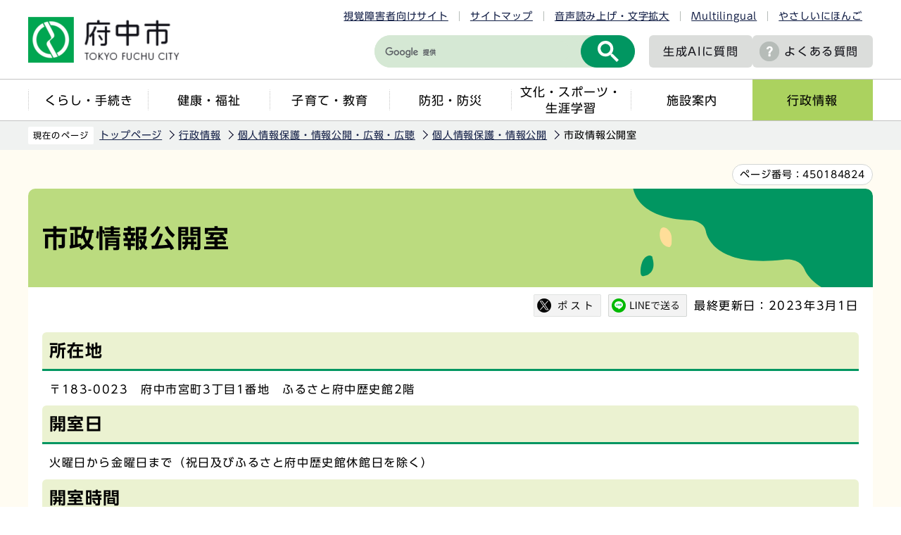

--- FILE ---
content_type: text/html
request_url: http://www.city.fuchu.tokyo.jp/gyosei/johokokai/jyohokoukai/koukaisitu.html
body_size: 5351
content:
<!DOCTYPE HTML>
<html lang="ja" >
<head>
<meta name="viewport" content="width=device-width,initial-scale=1.0">
<meta name="referrer" content="no-referrer-when-downgrade">
<meta charset="UTF-8">
<meta http-equiv="X-UA-Compatible" content="IE=edge">
<meta name="Author" content="Fuchu city">
<link rel="shortcut icon" href="/favicon.ico">
<link rel="apple-touch-icon" href="/images/apple-touch-icon.png">
<meta property="og:title" content="市政情報公開室">
<meta property="og:type" content="article">
<meta property="og:url" content="http://www.city.fuchu.tokyo.jp/gyosei/johokokai/jyohokoukai/koukaisitu.html">
<meta property="og:image" content="https://www.city.fuchu.tokyo.jp/images/ogp.png">
<meta property="og:description" content="">



<link rel="stylesheet" type="text/css" media="all" href="/css/style.wysiwyg.css">
<link rel="stylesheet" type="text/css" media="all" href="/css/style.tableconverter.css">

<link rel="stylesheet" media="all" href="/css/2023_style_main.css">
<link rel="stylesheet" href="/css/2023_style_smph.css" media="screen and (max-width: 768px)">
<link rel="stylesheet" type="text/css" media="print" href="/css/2023_style_print.css">
<script src="/js/jquery.js"></script>
<script src="/js/jquery.cookie.js"></script>
<script src="/js/id.js"></script>
<script src="/js/2023_common.js"></script>
<script src="/js/jquery.rwdImageMaps.min.js"></script>
<script type="text/javascript" src="//typesquare.com/3/tsst/script/ja/typesquare.js?6435fb4d8a704983a5587a4eac1e02d5" charset="utf-8"></script>
<title>市政情報公開室　東京都府中市ホームページ</title>



<script src="/js/analyticscode.js"></script>

</head>
<body id="base">

<noscript>
<p class="jsmessage">府中市のホームページではJavaScriptを使用しています。<br>JavaScriptの使用を有効にしていない場合は、一部の機能が正確に動作しない恐れがあります。<br>お手数ですがJavaScriptの使用を有効にしてください。</p>
</noscript>
<div class="blockjump txtno-display"><a id="PTOP">このページの先頭です</a></div>
<p class="blockskip"><a href="#CONT" class="skip">メニューを飛ばして本文へ</a></p>
<div id="baseall">
<header class="header" role="banner">

<div class="menu_btn_all pc-none">
<!-- ============================▼spグローバルナビ▼============================ -->
<div id="gnavi_menu" class="gnavi_menu pc-none">
<div class="smph_gnavi_all">
<ul class="smph_gnavi">
<li class="parent"><a href="/kurashi/index.html">くらし・手続き</a></li>
<li class="parent"><a href="/kenko/index.html">健康・福祉</a></li>
<li class="parent"><a href="/kosodate/index.html">子育て・教育</a></li>
<li class="parent"><a href="/bosaibohan/index.html">防犯・防災</a></li>
<li class="parent"><a href="/bunka/index.html">文化・スポーツ・生涯学習</a></li>
<li class="parent"><a href="/shisetu/index.html">施設案内</a></li>
<li class="parent"><a href="/gyosei/index.html">行政情報</a></li>
</ul>
<div class="sp_nav_link01_wp">
<p class="sp_nav_link01"><a href="/mayor/index.html">市長室へようこそ</a></p>
<p class="sp_nav_link01"><a href="/gikai/index.html">府中市議会</a></p>
<p class="sp_nav_link01"><a href="/shisetu/chosha/index.html">市役所案内</a></p>
</div>
<div class="sp_nav_link02_wp">
<p class="sp_nav_link02"><a href="/faq/index.html">よくある質問</a></p>
<p class="sp_nav_link02"><a href="/event/calendar/list_calendar.html">イベントカレンダー</a></p>
<p class="sp_nav_link02"><a href="/sitemap.html">サイトマップ</a></p>
<p class="sp_nav_link02" lang="en"><a href="https://www.city.fuchu.tokyo.jp/multilingual/index.html">Multilingual</a></p>
<p class="sp_nav_link02"><a href="https://www.yasanichi.jp/proxy/FCU?target=https://www.city.fuchu.tokyo.jp/">やさしいにほんご</a></p>
</div>
</div>
</div>
<!-- ============================▲spグローバルナビ▲============================ -->
<!-- ============================▼spいざというときに▼============================ -->
<div id="iza_menu" class="iza_menu pc-none">
<ul>
<li><a href="/kenko/kenko/centerhokenjo/yakan.html">夜間・休日診療</a></li>
<li><a href="/bosaibohan/saigai/index.html">災害に備えて</a></li>
<li><a href="/bosaibohan/kishou-jyoukyou/index.html">府中の気象・多摩川の状況</a></li>
<li><a href="/gyosei/johokokai/koho/mailhaisin/mailhaisin.html">メール配信サービス</a></li>
</ul>
</div>
<!-- ============================▲spいざというときに▲============================ -->
<!-- ============================▼sp検索▼============================ -->
<div id="search_menu" class="search_menu pc-none">
<div class="smph_search_wp">
<div id="smph_search_file">
<img src="/images/spacer.gif" alt="" width="1" height="1">
</div>
</div>
</div>
<!-- ============================▲sp検索▲============================ -->
<!-- ============================▼spbtn▼============================ -->
<div class="menu_btn_wp pc-none">
<button class="button_container" id="toggle01" type="button">
<span class="menu-trigger menu_btn01 menu_btn_icon">
<img alt="" src="/images/2023_sp_menu01.png">
</span>
<span class="menu_btn01_text menu_btn_text">メニュー</span></button>
<button class="button_container" id="toggle03" type="button">
<span class="menu-trigger menu_btn03 menu_btn_icon">
<img alt="" src="/images/2023_sp_menu02.png">
</span>
<span class="menu_btn03_text menu_btn_text">いざというときに</span></button>
<button class="button_container" id="toggle02" type="button">
<span class="menu-trigger menu_btn02 menu_btn_icon">
<img alt="" src="/images/2023_sp_menu03.png">
</span>
<span class="menu_btn02_text menu_btn_text">検索</span></button>
<p class="button_container">
<a href="/allNewsList.html">
<span class="menu_btn_icon">
<img alt="" src="/images/2023_sp_menu04.png">
</span>
<span class="menu_btn_text">新着情報</span></a></p>
</div>
<!-- ============================▲spbtn▲============================ -->
</div>

<div class="header_all">
<div class="header_wp">
<div class="header_l">
<div id="header_logo"><a href="/index.html">
<img src="/images/2023_logo_title.png" alt="府中市　TOKYO FUCHU CITY" class="sp-none">
<img src="/images/2023_logo_title_sp.png" alt="府中市" class="pc-none">
</a></div>
</div>
<div class="header_r">
<ul class="head_link_list01 sp-none">
<li><a href="/shikaku/index.html">視覚障害者向けサイト</a></li>
<li><a href="/sitemap.html">サイトマップ</a></li>
<li><a href="https://www.zoomsight-sv.jp/FCU/controller/index.html#https://www.city.fuchu.tokyo.jp">音声読み上げ・文字拡大</a></li>
<li lang="en"><a href="https://www.city.fuchu.tokyo.jp/multilingual/index.html">Multilingual</a></li>
<li><a href="https://www.yasanichi.jp/proxy/FCU?target=https://www.city.fuchu.tokyo.jp/">やさしいにほんご</a></li>
</ul>
<div class="head_search_wp">
<div class="search-wp head_search sp-none"><img src="/images/spacer.gif" alt="" width="1" height="1"></div>
<p class="head_link head_link--noicon"><a href="/gyosei/johokokai/koho/AI_site_searchbot.html">生成AIに<br class="pc-none">質問</a></p>
<p class="head_link sp-none"><a href="/faq/index.html">よくある質問</a></p>
<p class="head_link_sp pc-none"><a href="/shikaku/index.html">視覚障害者向け</a></p>
</div>
</div>
<!-- header_r -->
</div>
<nav class="gnavi_wp sp-none" aria-label="メインメニュー">
<ul class="gnavi">
<li class="parent"><a href="/kurashi/index.html">くらし・手続き</a></li>
<li class="parent"><a href="/kenko/index.html">健康・福祉</a></li>
<li class="parent"><a href="/kosodate/index.html">子育て・教育</a></li>
<li class="parent"><a href="/bosaibohan/index.html">防犯・防災</a></li>
<li class="parent"><a href="/bunka/index.html">文化・スポーツ・<br>生涯学習</a></li>
<li class="parent"><a href="/shisetu/index.html">施設案内</a></li>
<li class="parent"><a href="/gyosei/index.html">行政情報</a></li>
</ul>
</nav>
</div>
</header>
<hr>

<div class="wrap clearfix">
<!--▽パンくずナビ▽-->
<nav aria-label="現在位置" class="pankuzu_wp">
<div class="pankuzu">
<p class="pk-img">現在のページ</p>
<ol class="clearfix">
<li><a href="/index.html">トップページ</a></li>
<li><a href="../../index.html">行政情報</a></li>
<li><a href="../index.html">個人情報保護・情報公開・広報・広聴</a></li>
<li><a href="./index.html">個人情報保護・情報公開</a></li>
<li class="pk-thispage">市政情報公開室</li>
</ol>
</div>
</nav>
<!--△パンくずナビ△-->
<div class="blockjump txtno-display"><a id="CONT">本文ここから</a></div>

<div class="pagenumber_wp"><div class="pagenumber_text"><span>ページ番号：</span><span class="pagenumber">450184824</span></div></div>

<div id="main">




<div class="h1bg"><h1><span>市政情報公開室</span></h1></div>






<div class="basic_info_wp">
<div id="sns_btn_wp"></div>
<div class="update clearfix"><p>最終更新日：2023年3月1日</p></div>
</div>





<h2><span>所在地</span></h2>
<div class="wysiwyg_wp"><p>〒183-0023　府中市宮町3丁目1番地　ふるさと府中歴史館2階</p></div>
<h2><span>開室日</span></h2>
<div class="wysiwyg_wp"><p>火曜日から金曜日まで（祝日及びふるさと府中歴史館休館日を除く）</p></div>
<h2><span>開室時間</span></h2>
<div class="wysiwyg_wp"><p>午前9時から午後5時まで</p></div>
<h2><span>紹介</span></h2>
<div class="wysiwyg_wp"><p class="linktxt">市政情報公開室では、市の発行した資料や市の附属機関の会議録などの閲覧ができます。お気軽にご利用ください。<br>なお、貸出しは<ruby><rb>行って</rb><rp>(</rp><rt>おこなって</rt><rp>)</rp></ruby>おりませんので、予めご了承ください。<br>必要に応じて複写は可能です（1枚10円の複写料がかかります）。</p></div>





<div id="contact">

<h2>お問合せ</h2>


<p class="contact-email">このページは<a class="innerLink" href="/gyosei/soshiki/siminkyodosuisin/koutyo.html">市民協働推進部　広聴相談課</a>が担当しています。</p>





</div>




<div class="guidance"><img src="/images/spacer.gif" alt="本文ここまで" width="1" height="1"></div>
</div><!-- /div main -->
<hr>
<!-- ▲メインコンテンツここまで▲ -->
<!-- ▼サブナビゲーションここから▼ -->
<div id="localnavi">
<div class="guidance"><img src="/images/spacer.gif" alt="サブナビゲーションここから" width="1" height="1"></div>





<div id="losubnavi">
<h2><span class="icon">個人情報保護・情報公開</span></h2>
<button class="lonav_btn" type="button"><img src="/images/2023_lonav_open.png" alt="ローカルナビゲーションを開く" width="28"></button>
<ul class="open_menu">
<li><a href="/gyosei/johokokai/jyohokoukai/kojinjouhoufairubo.html">個人情報ファイル簿の公表</a></li>
<li><a href="/gyosei/johokokai/jyohokoukai/kojinnjouhou_jimutodokedesyo.html">個人情報取扱事務届出書の公表</a></li>
<li><a href="/gyosei/johokokai/jyohokoukai/bunsyokensakumokuroku/index.html">文書検索目録の公開</a></li>
<li><span class="current">市政情報公開室</span></li>
<li><a href="/gyosei/johokokai/jyohokoukai/kaigi/index.html">会議の公開状況</a></li>
</ul>
</div>





<div class="recommend">
<h2>このページを見ている人は、<br class="pc-none">こんなページも見ています</h2>
<button class="lonav_btn" type="button"><img src="/images/2023_lonav_open.png" alt="ローカルナビゲーションを開く" width="28"></button>
<ul class="open_menu"><li><a href="/faq/tax/houjin/faq1.html"> 会社を設立したのですが、どんな届出が必要ですか</a></li><li><a href="/gyosei/johokokai/hyosho/siminkensyou.html"> 市制施行70周年記念市民顕彰</a></li><li><a href="/gyosei/johokokai/shimin/hanbaibutu.html"> 広聴相談課、市政情報センターで販売している刊行物</a></li></ul>
</div>





<div class="guidance"><img src="/images/spacer.gif" alt="サブナビゲーションここまで" width="1" height="1"></div>
</div><!-- /div localnavi -->
</div><!-- /div wrap -->





<hr>
<footer role="contentinfo" id="footer" class="footer">

<div class="footer_con">
<div class="footer_in">
<div class="footer_l">
<div class="footer_l_title">
<h2>府中市役所</h2>
<p>法人番号8000020132063</p>
</div>
<address>
<p class="foot_add_wp">
〒183-8703 東京都府中市宮西町2丁目24番地	
</p>
<p class="foot_tel_wp"><span class="foot_add_title">電話：</span><span class="foot_tellink">042-364-4111（代表）</span></p>
<p class="foot_time_wp"><span class="foot_add_title">開庁時間：</span><span class="foot_time_con">月曜日から金曜日の午前8時半から午後5時<br class="sp-none">（祝日・年末年始を除く）</span></p>
</address> </div>
<div class="footer_r">
<ul class="foot_link_btn">
<li><a href="/aboutweb/policy.html">このサイトの考え方</a></li>
<li><a href="/link/index.html">リンク集</a></li>
<li><a href="/shisetu/chosha/honcho.html">市役所へのアクセス</a></li>
<li><a href="/soshiki/index.html">組織から探す</a></li>
</ul>
</div>
</div>
</div>
<div class="foot_copyright_wp">
<div class="copyright">
<p><small lang="en">Copyright &copy; Fuchu City. All Rights Reserved.</small></p>
</div>
</div>
<div id="pagetop" class="page-top">
<a href="#PTOP">
<span class="pagetop_img"><img src="/images/2023_btn_pagetop.png" alt=""></span>
<span class="pagetop_text">ページ<br>先頭へ</span>
</a>
</div>
</footer>
</div><!-- /div baseall -->

</body>
</html>